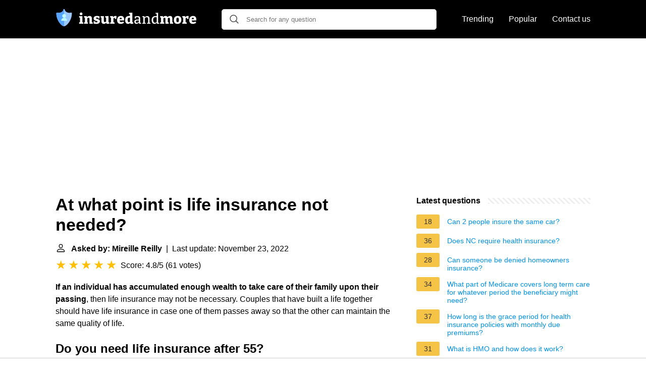

--- FILE ---
content_type: text/html; charset=UTF-8
request_url: https://insuredandmore.com/at-what-point-is-life-insurance-not-needed
body_size: 17689
content:
<!DOCTYPE html>
<html lang="en">
<head>
    <meta name="msvalidate.01" content="59DBF0ACB99C643C853682976DD84B3D" />
    <meta charset="utf-8">
    <meta http-equiv="X-UA-Compatible" content="IE=edge">
    <meta name="viewport" content="width=device-width, initial-scale=1, maximum-scale=1">
    <title>At what point is life insurance not needed?</title>
    <meta name="description" content="If an individual has accumulated enough wealth to take care of their family upon their passing, then life insurance may not be necessary. Couples that have">
    <link rel="apple-touch-icon" sizes="57x57" href="favicon/apple-icon-57x57.png">
    <link rel="apple-touch-icon" sizes="60x60" href="favicon/apple-icon-60x60.png">
    <link rel="apple-touch-icon" sizes="72x72" href="favicon/apple-icon-72x72.png">
    <link rel="apple-touch-icon" sizes="76x76" href="favicon/apple-icon-76x76.png">
    <link rel="apple-touch-icon" sizes="114x114" href="favicon/apple-icon-114x114.png">
    <link rel="apple-touch-icon" sizes="120x120" href="favicon/apple-icon-120x120.png">
    <link rel="apple-touch-icon" sizes="144x144" href="favicon/apple-icon-144x144.png">
    <link rel="apple-touch-icon" sizes="152x152" href="favicon/apple-icon-152x152.png">
    <link rel="apple-touch-icon" sizes="180x180" href="favicon/apple-icon-180x180.png">
    <link rel="icon" type="image/png" sizes="192x192"  href="favicon/android-icon-192x192.png">
    <link rel="icon" type="image/png" sizes="32x32" href="favicon/favicon-32x32.png">
    <link rel="icon" type="image/png" sizes="96x96" href="favicon/favicon-96x96.png">
    <link rel="icon" type="image/png" sizes="16x16" href="favicon/favicon-16x16.png">
    <link rel="manifest" href="favicon/manifest.json">
    <meta name="msapplication-TileColor" content="#ffffff">
    <meta name="msapplication-TileImage" content="favicon/ms-icon-144x144.png">
    <meta name="theme-color" content="#ffffff">
    <meta name="p:domain_verify" content="470ea6ec1a5750a57ac88f2055e8b761"/>
    <!-- Global site tag (gtag.js) - Google Analytics -->
<script async src="https://www.googletagmanager.com/gtag/js?id=G-3JRYBJR08Q"></script>
<script>
  window.dataLayer = window.dataLayer || [];
  function gtag(){dataLayer.push(arguments);}
  gtag('js', new Date());

  gtag('config', 'G-3JRYBJR08Q');
</script>
            <style>
            /*** Start global ***/
            *,
            *::before,
            *::after {
                box-sizing: border-box;
            }
            html {
                font-family: sans-serif;
                line-height: 1.15;
                -webkit-text-size-adjust: 100%;
                -webkit-tap-highlight-color: rgba($black, 0);
            }
            body {
                margin: 0;
                font-size: 1rem;
                font-weight: 400;
                line-height: 1.5;
                color: #000;
                font-family: Arial,Helvetica,sans-serif;
                overflow-x: hidden;
            }
            aside, footer, header, main {
                display: block;
            }
            h1, h2, h3, h4, h5, h6 {
                margin-top: 0;
                margin-bottom: 15px;
            }
            h1 {
                font-size: 2.1rem;
                line-height: 1.2;
            }
            a {
                color: #0090e3;
                text-decoration: none;
            }
            a:hover {
                text-decoration: underline;
            }
            h3 {
                margin:30px 0 10px 0;
            }
            h3 a {
                text-decoration: none;
            }
            .container {
                width: 1100px;
                max-width: 100%;
                margin: auto;
                display: flex;
            }
            @media screen and (max-width: 768px) {
                .container {
                    display: block;
                }
            }
            header .container,
            footer .container {
                padding-left: 20px;
                padding-right: 20px;
                align-items: center;
            }
            .btn {
                background: #0090e3;
                color: #fff;
                border-radius: 3px;
                padding: 5px 10px;
                display: inline-flex;
                align-items: center;
            }
            .btn:hover {
                text-decoration: none;
            }
            .btn-red {
                background: #f05555;
            }
            .btn svg {
                margin-right: 10px;
                fill: #000;
                width:18px;
                height: 18px;
            }

            /*** Start header ***/
            header {
                position: relative;
                z-index: 99;
                padding: 15px 0;
                background-color: #000;
            }
            .logo {
                display: flex;
                align-items: center;
                height: 46px;
                margin-right: 50px;
            }
            @media screen and (max-width: 768px) {
                .logo {
                    margin: auto;
                }
            }
            .logo svg  {
                position: relative;
            }
            @media screen and (max-width: 768px) {
                .logo svg  {
                    top: 0;
                }
            }
            .search-header {
                position: relative;
                width: 100%;
            }
            .search-header .input-group {
                border: 1px solid #ddd;
                border-radius: 5px;
                display: flex;
                background: #fff;
                align-items: center;
            }
            .search-header .input-group svg {
                margin: 0 5px 0 15px;
            }
            #search-header-input {
                padding:12px 10px;
                width: calc(100% - 40px);
                border: none;
                border-radius: 5px;
                outline:none;
            }
            #search-header-result {
                position: absolute;
                top: 55px;
                list-style: none;
                touch-action: manipulation;
                background: #fff;
                padding: 15px;
                width: 100%;
                border: 1px solid #ddd;
                border-radius: 5px;
                z-index: 5;
                box-shadow: 0 0 20px rgba(0,0,0, 0.1);
            }
            @media screen and (max-width: 768px) {
                #search-header-result {
                    width: calc(100vw - 40px);
                }
            }
            #search-header-result:after {
                 transform: rotate(135deg);
                 width: 12px;
                 height: 12px;
                 top: -7px;
                 content: '';
                 display: block;
                 position: absolute;
                 background: #fff;
                 left: 48%;
                 border: 1px solid #ddd;
                 border-top: 0 none;
                 border-right: 0 none;
            }
            #search-header-result ul {
                 padding:0;
                margin:0;
                list-style:none;
            }
            #search-header-result ul li {
                border-bottom: 1px solid #e5e5e5;
                display: block;
                padding: .5rem 0;
            }
            #search-header-result ul li:last-child {
                border:none;
            }
            .main-nav {
                margin-left: 50px;
                order: 2;
                display: flex;
                align-items: center;
            }
            @media screen and (max-width: 768px) {
                .main-nav {
                    margin: auto;
                }
            }
            .main-nav ul {
                display: flex;
                list-style:none;
                padding:0;
                margin:0;
            }
            .main-nav ul li {
                margin:0 15px;
                white-space: nowrap;
                list-style:none;
            }
            .main-nav ul li:first-child {
                margin-left: 0;
            }
            .main-nav ul li:last-child {
                margin-right: 0;
            }
            .main-nav ul li a{
                color: #fff;
                padding: 10px 0;
                display: inline-block;
            }
            /*** Start footer ***/
            footer {
                background-color: #000;
                padding: 20px 0;
                color: #fff;
            }
            footer .footer-links {
                display: flex;
                width: 100%;
                justify-content: space-between;
                align-items: center;
            }
            footer .footer-links ul {
                display: flex;
                list-style: none;
                margin: 0;
                padding: 0;
            }
            footer .footer-links ul li {
                margin: 0 15px;
            }
            footer .footer-links ul.social li {
                margin: 0 10px;
            }
            footer .footer-links ul li:first-child {
                margin-left: 0;
            }
            footer .footer-links ul li:last-child {
                margin-right: 0;
            }
            footer .footer-links ul li a {
                color: white;
                padding:5px 0;
                display: inline-block;
            }
            footer .footer-links ul li a:hover {
                text-decoration: underline;
            }
            @media screen and (max-width: 768px) {
                footer div {
                    flex-direction: column;
                    text-align: center;
                }
                footer .footer-links ul.social {
                    margin-top: 10px;
                }
            }
            /*** Start content ***/
            main {
                width: 65%;
            }
            .full {
                width: 100%;
            }
            aside {
                width: 35%;
            }
            main, aside {
                padding: 30px 20px;
            }
            @media screen and (max-width: 768px) {
                main, aside {
                    width: 100%;
                }
            }
            aside .inner {
                margin-bottom: 30px;
            }
            aside .inner .title-holder {
                position: relative;
            }
            aside .inner .title-holder:before {
                content: "";
                position: absolute;
                left: 0;
                bottom: 6px;
                width: 100%;
                height: 12px;
                background-image: linear-gradient(45deg, #eeeeee 20%, #ffffff 20%, #ffffff 50%, #eeeeee 50%, #eeeeee 70%, #ffffff 70%, #ffffff 100%);
                background-size: 10px 10px;
            }
            aside .inner .title {
                background: #fff;
                display: inline-block;
                font-weight: bold;
                padding-right: 15px;
                position: relative;
            }
            aside .inner ul {
                margin:0;
                padding: 15px 0;
                list-style:none;
                background: #fff;
                border-bottom: 2px solid #eee;
            }
            aside .inner ul li {
                margin-bottom: 10px;
                display: flex;
                line-height: normal; font-size: 0.9rem;
            }
            aside .inner ul li span {
                background: #f5c345;
                color: #333;
                padding: 0 15px;
                margin: 0 15px 0 0;
                border-radius: 3px;
                font-size: 0.9rem;
                height: 28px;
                display: inline-flex;
                align-items: center;
            }
            aside .inner ul li a {
                display: inline-block;
                margin-top: 6px;
            }
            .rating__stars {
                --star-size: 24px;
                --star-color: #ddd;
                --star-background: #ffbf00;
                --percent: calc(var(--rating) / 5 * 100%);
                display: inline-block;
                font-size: var(--star-size);
                font-family: Times;
                position: relative;
                top: 2px;
            }
            .rating__stars:before {
                 content: '★★★★★';
                 letter-spacing: 3px;
                 background: linear-gradient(90deg, var(--star-background) var(--percent), var(--star-color) var(--percent));
                 -webkit-background-clip: text;
                 -webkit-text-fill-color: transparent;
             }
            .embed-responsive {
                position: relative;
                display: block;
                width: 100%;
                padding: 0;
                overflow: hidden;
            }

            .embed-responsive:before {
                display: block;
                content: "";
                padding-top: 56.25%;
            }

            .embed-responsive iframe {
                position: absolute;
                top: 0;
                bottom: 0;
                left: 0;
                width: 100%;
                height: 100%;
                border: 0;
            }
            .d-none {
                display: none;
            }
            .d-block {
                display: block;
            }


            @media (min-width: 992px) {
                .d-md-block {
                    display: block!important;
                }
                .d-md-none {
                    display: none!important;
                }
            }
        </style>
                                                    <script async src="https://tags.refinery89.com/v2/insuredandmorecom.js"></script>
            
    </head>
<body>

<header>
    <div class="container">
        <span class="logo">
        <a href="/">


<svg width="279" height="34" viewBox="0 0 279 34" fill="none" xmlns="http://www.w3.org/2000/svg">
<path d="M53.168 26.284L52.86 25.892L54.876 26.592V29H46.7V26.592L48.716 25.892L48.408 26.284V16.848L48.688 17.128L46.7 16.456V14.076L53.168 13.852V26.284ZM50.704 12.088C49.9013 12.088 49.248 11.864 48.744 11.416C48.2587 10.9493 48.016 10.2867 48.016 9.428C48.016 8.532 48.268 7.86933 48.772 7.44C49.2947 6.992 49.948 6.768 50.732 6.768C51.4973 6.768 52.132 6.98267 52.636 7.412C53.14 7.84133 53.392 8.51333 53.392 9.428C53.392 10.3053 53.1307 10.968 52.608 11.416C52.104 11.864 51.4693 12.088 50.704 12.088ZM56.4475 29V26.592L58.7155 25.836L58.1555 26.508V16.484L58.7155 17.24L56.4475 16.456V14.076L61.8515 13.824L62.4395 16.456L61.8515 16.26C62.7475 15.364 63.6995 14.7013 64.7075 14.272C65.7155 13.824 66.6768 13.6 67.5915 13.6C68.8422 13.6 69.8968 14.0013 70.7555 14.804C71.6142 15.6067 72.0342 16.8293 72.0155 18.472V26.508L71.6235 25.864L73.7235 26.592V29H67.2835V19.452C67.2835 18.668 67.1155 18.0987 66.7795 17.744C66.4435 17.3707 66.0048 17.184 65.4635 17.184C65.0342 17.184 64.5675 17.296 64.0635 17.52C63.5782 17.744 63.0928 18.0707 62.6075 18.5L62.9155 17.856V26.592L62.4955 25.92L64.3715 26.592V29H56.4475ZM80.2031 17.856C80.2031 18.2293 80.3898 18.528 80.7631 18.752C81.1364 18.976 81.6124 19.172 82.1911 19.34C82.7884 19.508 83.4231 19.6947 84.0951 19.9C84.7671 20.1053 85.3924 20.376 85.9711 20.712C86.5684 21.0293 87.0538 21.4587 87.4271 22C87.8004 22.5413 87.9871 23.2413 87.9871 24.1C87.9871 25.3133 87.6604 26.312 87.0071 27.096C86.3724 27.8613 85.5044 28.44 84.4031 28.832C83.3204 29.2053 82.0978 29.392 80.7351 29.392C79.9138 29.392 79.0551 29.3173 78.1591 29.168C77.2631 29.0373 76.3484 28.8507 75.4151 28.608L75.6111 24.184H78.5511L78.9151 26.536L78.5231 25.892C78.8778 26.0227 79.2698 26.116 79.6991 26.172C80.1284 26.228 80.5018 26.256 80.8191 26.256C81.2111 26.256 81.5938 26.2187 81.9671 26.144C82.3404 26.0507 82.6391 25.9107 82.8631 25.724C83.0871 25.5373 83.1991 25.2947 83.1991 24.996C83.1991 24.604 83.0124 24.296 82.6391 24.072C82.2844 23.848 81.8084 23.652 81.2111 23.484C80.6324 23.316 80.0164 23.1387 79.3631 22.952C78.7098 22.7467 78.0844 22.476 77.4871 22.14C76.9084 21.7853 76.4324 21.3187 76.0591 20.74C75.7044 20.1613 75.5271 19.4053 75.5271 18.472C75.5271 17.3147 75.8071 16.3813 76.3671 15.672C76.9271 14.944 77.6924 14.412 78.6631 14.076C79.6524 13.74 80.7444 13.572 81.9391 13.572C82.7791 13.572 83.6471 13.6467 84.5431 13.796C85.4578 13.9267 86.4004 14.1227 87.3711 14.384L87.1751 18.416H84.2071L83.7031 16.26L84.3471 16.932C83.5071 16.7453 82.7791 16.652 82.1631 16.652C81.5844 16.652 81.1084 16.7547 80.7351 16.96C80.3804 17.1653 80.2031 17.464 80.2031 17.856ZM95.5432 29.364C94.2925 29.364 93.2378 28.9533 92.3792 28.132C91.5205 27.3107 91.0912 26.06 91.0912 24.38V16.568L91.5112 17.212L89.3832 16.456V14.076L95.8512 13.852V23.624C95.8512 24.352 96.0098 24.8933 96.3272 25.248C96.6632 25.6027 97.1018 25.78 97.6432 25.78C98.0538 25.78 98.5018 25.6773 98.9872 25.472C99.4912 25.248 99.9952 24.912 100.499 24.464L100.219 25.248V16.456L100.611 17.212L98.5112 16.456V14.076L104.979 13.824V26.564L104.419 25.78L106.659 26.592V29L101.255 29.252L100.639 26.508L101.283 26.704C100.368 27.6 99.4072 28.272 98.3992 28.72C97.4098 29.1493 96.4578 29.364 95.5432 29.364ZM108.303 29V26.592L110.431 25.892L110.011 26.564V16.484L110.515 17.24L108.303 16.456V14.076L113.707 13.824L114.295 16.428L113.707 16.288C114.566 15.4107 115.406 14.748 116.227 14.3C117.049 13.8333 117.917 13.6 118.831 13.6C119.429 13.6 120.073 13.6933 120.763 13.88L120.511 19.592H117.767L117.319 16.512L117.739 17.408C117.646 17.3707 117.543 17.3427 117.431 17.324C117.338 17.3053 117.235 17.296 117.123 17.296C116.619 17.296 116.115 17.4547 115.611 17.772C115.126 18.0893 114.725 18.472 114.407 18.92L114.771 17.688V26.564L114.239 25.892L116.927 26.592V29H108.303ZM129.015 29.364C127.615 29.364 126.383 29.084 125.319 28.524C124.255 27.9453 123.434 27.096 122.855 25.976C122.276 24.8373 121.987 23.4373 121.987 21.776C121.987 20.0587 122.295 18.5933 122.911 17.38C123.527 16.1667 124.404 15.2333 125.543 14.58C126.682 13.9267 128.035 13.6 129.603 13.6C131.115 13.6 132.347 13.8893 133.299 14.468C134.251 15.0467 134.942 15.8493 135.371 16.876C135.819 17.884 136.043 19.0227 136.043 20.292C136.043 20.6467 136.024 21.0107 135.987 21.384C135.968 21.7573 135.912 22.14 135.819 22.532H125.879V19.928H131.815L131.143 20.404C131.162 19.676 131.115 19.06 131.003 18.556C130.891 18.0333 130.686 17.6413 130.387 17.38C130.107 17.1 129.715 16.96 129.211 16.96C128.595 16.96 128.119 17.156 127.783 17.548C127.447 17.9213 127.204 18.416 127.055 19.032C126.924 19.648 126.859 20.32 126.859 21.048C126.859 21.944 126.952 22.756 127.139 23.484C127.326 24.212 127.662 24.8 128.147 25.248C128.632 25.6773 129.304 25.892 130.163 25.892C130.742 25.892 131.376 25.7893 132.067 25.584C132.776 25.36 133.514 25.0427 134.279 24.632L135.847 27.096C134.727 27.8613 133.588 28.4307 132.431 28.804C131.274 29.1773 130.135 29.364 129.015 29.364ZM143.514 29.364C142.431 29.364 141.47 29.084 140.63 28.524C139.808 27.9453 139.155 27.096 138.67 25.976C138.203 24.856 137.97 23.484 137.97 21.86C137.97 19.0227 138.688 16.9413 140.126 15.616C141.582 14.272 143.635 13.6 146.286 13.6C146.622 13.6 146.967 13.6093 147.322 13.628C147.695 13.6467 148.068 13.6933 148.442 13.768L147.602 14.272V10.156L147.91 10.576L145.754 9.764V7.384L152.334 7.104V26.396L151.802 25.752L154.042 26.592V29L148.638 29.252L148.022 26.816L148.526 26.956C147.704 27.7587 146.892 28.3653 146.09 28.776C145.287 29.168 144.428 29.364 143.514 29.364ZM145.39 25.92C145.8 25.92 146.23 25.808 146.678 25.584C147.144 25.3413 147.63 24.996 148.134 24.548L147.602 25.948V16.148L148.162 17.24C147.396 17.0347 146.715 16.932 146.118 16.932C144.96 16.932 144.139 17.3333 143.654 18.136C143.168 18.9387 142.926 20.0307 142.926 21.412C142.926 22.3267 143.019 23.12 143.206 23.792C143.392 24.464 143.672 24.9867 144.046 25.36C144.419 25.7333 144.867 25.92 145.39 25.92ZM167.772 27.488L167.352 26.9L169.872 27.488V28.972L165.616 29.168L165.224 26.48L165.448 26.564C164.645 27.4787 163.777 28.16 162.844 28.608C161.911 29.056 161.005 29.28 160.128 29.28C159.045 29.28 158.112 28.9253 157.328 28.216C156.563 27.5067 156.18 26.4427 156.18 25.024C156.18 23.9413 156.413 23.1013 156.88 22.504C157.347 21.888 158 21.4493 158.84 21.188C159.68 20.9267 160.669 20.796 161.808 20.796H165.224L164.972 21.104V18.696C164.972 17.7253 164.72 17.0347 164.216 16.624C163.712 16.1947 163.012 15.98 162.116 15.98C161.649 15.98 161.155 16.0267 160.632 16.12C160.128 16.2133 159.577 16.3627 158.98 16.568L159.372 16.176L159.064 18.668H157.216L156.992 14.944C158.131 14.5893 159.176 14.328 160.128 14.16C161.099 13.9733 161.995 13.88 162.816 13.88C164.384 13.88 165.597 14.2253 166.456 14.916C167.333 15.6067 167.772 16.6987 167.772 18.192V27.488ZM159.008 24.828C159.008 25.6307 159.204 26.228 159.596 26.62C159.988 26.9933 160.483 27.18 161.08 27.18C161.677 27.18 162.331 26.9933 163.04 26.62C163.768 26.228 164.468 25.7147 165.14 25.08L164.972 25.78V22.308L165.224 22.588H162.256C161.024 22.588 160.175 22.7747 159.708 23.148C159.241 23.5213 159.008 24.0813 159.008 24.828ZM171.882 29V27.516L174.346 26.928L173.954 27.404V15.812L174.346 16.316L171.882 15.728V14.244L176.138 14.048L176.502 16.764L176.138 16.624C177.053 15.6907 178.014 15 179.022 14.552C180.049 14.104 181.019 13.88 181.934 13.88C183.185 13.88 184.221 14.2627 185.042 15.028C185.863 15.7933 186.265 16.9787 186.246 18.584V27.404L185.938 26.956L188.318 27.516V29H181.486V27.516L183.81 26.956L183.446 27.432V19.172C183.446 18.0893 183.203 17.296 182.718 16.792C182.233 16.288 181.589 16.036 180.786 16.036C180.151 16.036 179.461 16.2133 178.714 16.568C177.986 16.904 177.267 17.4267 176.558 18.136L176.754 17.632V27.432L176.446 26.984L178.714 27.516V29H171.882ZM196.01 29.28C194.965 29.28 194.022 29 193.182 28.44C192.342 27.8613 191.679 27.0213 191.194 25.92C190.727 24.8 190.494 23.4373 190.494 21.832C190.494 19.1813 191.166 17.1933 192.51 15.868C193.854 14.5427 195.721 13.88 198.11 13.88C198.577 13.88 199.053 13.9173 199.538 13.992C200.042 14.048 200.555 14.1413 201.078 14.272L200.518 14.58V9.288L200.798 9.624L198.306 9.008V7.524L203.318 7.328V27.348L202.954 26.9L205.418 27.488V28.972L201.162 29.168L200.77 26.76L201.078 26.872C200.238 27.6747 199.398 28.2813 198.558 28.692C197.737 29.084 196.887 29.28 196.01 29.28ZM197.046 27.18C197.643 27.18 198.259 27.0213 198.894 26.704C199.547 26.3867 200.21 25.9107 200.882 25.276L200.518 26.172V15.728L200.882 16.4C199.837 16.0827 198.885 15.924 198.026 15.924C196.495 15.924 195.338 16.428 194.554 17.436C193.789 18.4253 193.406 19.8067 193.406 21.58C193.406 22.7373 193.555 23.736 193.854 24.576C194.171 25.416 194.601 26.06 195.142 26.508C195.702 26.956 196.337 27.18 197.046 27.18ZM222.125 16.064L221.481 16.288C222.358 15.392 223.292 14.72 224.281 14.272C225.289 13.824 226.241 13.6 227.137 13.6C228.332 13.6 229.34 13.992 230.161 14.776C230.982 15.56 231.393 16.764 231.393 18.388V26.508L230.973 25.864L233.073 26.592V29H226.633V19.452C226.633 18.668 226.484 18.0987 226.185 17.744C225.886 17.3707 225.494 17.184 225.009 17.184C224.617 17.184 224.169 17.3053 223.665 17.548C223.18 17.772 222.685 18.1173 222.181 18.584L222.517 17.576C222.536 17.7253 222.545 17.856 222.545 17.968C222.545 18.0613 222.545 18.1453 222.545 18.22V26.508L222.153 25.864L224.253 26.592V29H217.813V19.452C217.813 18.668 217.654 18.0987 217.337 17.744C217.038 17.3707 216.646 17.184 216.161 17.184C215.769 17.184 215.33 17.296 214.845 17.52C214.378 17.744 213.902 18.0707 213.417 18.5L213.725 17.884V26.592L213.305 25.92L215.433 26.592V29H207.257V26.592L209.525 25.836L208.965 26.508V16.484L209.525 17.24L207.257 16.456V14.076L212.661 13.824L213.249 16.456L212.661 16.26C213.52 15.3827 214.444 14.72 215.433 14.272C216.441 13.824 217.402 13.6 218.317 13.6C219.157 13.6 219.913 13.8053 220.585 14.216C221.257 14.608 221.77 15.224 222.125 16.064ZM242.12 13.6C244.435 13.6 246.217 14.2627 247.468 15.588C248.737 16.8947 249.372 18.7707 249.372 21.216C249.372 22.9147 249.055 24.3707 248.42 25.584C247.804 26.7973 246.917 27.7307 245.76 28.384C244.603 29.0373 243.221 29.364 241.616 29.364C239.32 29.364 237.547 28.7107 236.296 27.404C235.064 26.0787 234.448 24.1933 234.448 21.748C234.448 20.0307 234.747 18.5653 235.344 17.352C235.96 16.1387 236.837 15.2147 237.976 14.58C239.133 13.9267 240.515 13.6 242.12 13.6ZM241.924 16.932C241.028 16.932 240.384 17.296 239.992 18.024C239.6 18.7333 239.404 19.9 239.404 21.524C239.404 23.148 239.591 24.3053 239.964 24.996C240.356 25.6867 240.981 26.032 241.84 26.032C242.456 26.032 242.951 25.8733 243.324 25.556C243.697 25.22 243.968 24.716 244.136 24.044C244.323 23.3533 244.416 22.476 244.416 21.412C244.416 19.8067 244.22 18.6587 243.828 17.968C243.436 17.2773 242.801 16.932 241.924 16.932ZM251.252 29V26.592L253.38 25.892L252.96 26.564V16.484L253.464 17.24L251.252 16.456V14.076L256.656 13.824L257.244 16.428L256.656 16.288C257.515 15.4107 258.355 14.748 259.176 14.3C259.997 13.8333 260.865 13.6 261.78 13.6C262.377 13.6 263.021 13.6933 263.712 13.88L263.46 19.592H260.716L260.268 16.512L260.688 17.408C260.595 17.3707 260.492 17.3427 260.38 17.324C260.287 17.3053 260.184 17.296 260.072 17.296C259.568 17.296 259.064 17.4547 258.56 17.772C258.075 18.0893 257.673 18.472 257.356 18.92L257.72 17.688V26.564L257.188 25.892L259.876 26.592V29H251.252ZM271.964 29.364C270.564 29.364 269.332 29.084 268.268 28.524C267.204 27.9453 266.382 27.096 265.804 25.976C265.225 24.8373 264.936 23.4373 264.936 21.776C264.936 20.0587 265.244 18.5933 265.86 17.38C266.476 16.1667 267.353 15.2333 268.492 14.58C269.63 13.9267 270.984 13.6 272.552 13.6C274.064 13.6 275.296 13.8893 276.248 14.468C277.2 15.0467 277.89 15.8493 278.32 16.876C278.768 17.884 278.992 19.0227 278.992 20.292C278.992 20.6467 278.973 21.0107 278.936 21.384C278.917 21.7573 278.861 22.14 278.768 22.532H268.828V19.928H274.764L274.092 20.404C274.11 19.676 274.064 19.06 273.952 18.556C273.84 18.0333 273.634 17.6413 273.336 17.38C273.056 17.1 272.664 16.96 272.16 16.96C271.544 16.96 271.068 17.156 270.732 17.548C270.396 17.9213 270.153 18.416 270.004 19.032C269.873 19.648 269.808 20.32 269.808 21.048C269.808 21.944 269.901 22.756 270.088 23.484C270.274 24.212 270.61 24.8 271.096 25.248C271.581 25.6773 272.253 25.892 273.112 25.892C273.69 25.892 274.325 25.7893 275.016 25.584C275.725 25.36 276.462 25.0427 277.228 24.632L278.796 27.096C277.676 27.8613 276.537 28.4307 275.38 28.804C274.222 29.1773 273.084 29.364 271.964 29.364Z" fill="white"/>
<path d="M31.7978 7.27148C31.4084 6.97877 30.9037 6.88679 30.4361 7.02319C29.5779 7.27354 28.7027 7.40051 27.8344 7.40051C25.3417 7.40051 22.8732 6.67024 21.062 5.3971C19.4626 4.27284 18.5454 2.86895 18.5454 1.54554C18.5454 0.691953 17.8535 0 16.9999 0C16.5198 0 16.0909 0.218941 15.8074 0.562461C15.6813 0.715129 15.5841 0.892367 15.5239 1.08594C15.4788 1.23104 15.4545 1.38543 15.4545 1.54547C15.4545 2.86888 14.5373 4.27278 12.9379 5.39704C12.8246 5.47659 12.709 5.55409 12.5908 5.62939C10.8181 6.7587 8.5024 7.40051 6.1655 7.40051C5.29704 7.40051 4.4218 7.27361 3.5639 7.02319C3.44696 6.98906 3.32776 6.9692 3.20863 6.96323C2.8511 6.9453 2.49423 7.05195 2.20211 7.27148C1.86138 7.52775 1.6439 7.91131 1.59555 8.3296C1.58865 8.38937 1.58526 8.44986 1.58533 8.51076C1.59117 10.8224 1.8811 12.9952 2.34269 14.9941C2.39402 15.2163 2.44735 15.4363 2.5028 15.6539C2.89041 17.1783 3.37431 18.5949 3.90171 19.8873C3.97702 20.072 4.05325 20.254 4.13021 20.4336C4.28414 20.7927 4.44093 21.1413 4.59951 21.4792C4.67873 21.6482 4.75848 21.8145 4.83844 21.9781C5.71799 23.7772 6.63014 25.2459 7.36958 26.3195C7.46367 26.456 7.5583 26.5913 7.65373 26.7254C7.74916 26.8594 7.84518 26.9925 7.94193 27.124C8.23199 27.5189 8.52757 27.9024 8.82746 28.2731C8.9274 28.3966 9.02787 28.5188 9.12881 28.6394C9.33055 28.8807 9.53415 29.1162 9.73908 29.3454C10.0465 29.6891 10.3571 30.0188 10.6696 30.3329C11.1904 30.8565 11.7165 31.337 12.2427 31.7684C12.5141 31.9911 12.8141 32.2232 13.1345 32.4499C13.1803 32.4822 13.2265 32.5145 13.2731 32.5466C13.3663 32.6109 13.461 32.6745 13.5572 32.7372C14.6149 33.4264 15.8429 34 16.9999 34C18.6828 34 20.5158 32.7865 21.7572 31.7685C23.4405 30.388 25.1254 28.5038 26.63 26.3194C28.7813 23.1962 32.3936 16.7295 32.4145 8.51063C32.4156 8.02347 32.1871 7.56427 31.7978 7.27148Z" fill="#9BC9FF"/>
<path d="M11.1318 23.2009H17V17.3327C13.7591 17.3327 11.1318 19.9597 11.1318 23.2009Z" fill="#BDFDFF"/>
<path d="M22.8681 23.2009C22.8681 19.9597 20.2408 17.3327 17 17.3327V23.2009H22.8681Z" fill="#BDFDFF"/>
<path d="M20.7725 13.5602C20.7725 11.4767 19.0834 9.7879 17 9.7879V17.3327C19.0834 17.3327 20.7725 15.6437 20.7725 13.5602Z" fill="#BDFDFF"/>
<path d="M13.2275 13.5602C13.2275 15.6437 14.9167 17.3326 17 17.3326V9.7879C14.9166 9.7879 13.2275 11.4767 13.2275 13.5602Z" fill="#BDFDFF"/>
<path d="M11.1319 23.2009C11.1319 19.9597 13.7592 17.3327 17 17.3327C14.9166 17.3327 13.2275 15.6437 13.2275 13.5604C13.2275 11.4768 14.9166 9.78788 17 9.78788V0C16.1465 0 15.4545 0.691953 15.4545 1.54547C15.4545 2.86888 14.5373 4.27278 12.9379 5.39704C11.1268 6.67018 8.65824 7.40045 6.16555 7.40045C5.29709 7.40045 4.42185 7.27354 3.56395 7.02313C3.09638 6.88673 2.59156 6.97863 2.20222 7.27142C1.81288 7.5642 1.58438 8.02347 1.58558 8.51056C1.60636 16.7294 5.21866 23.1961 7.36989 26.3193C8.87452 28.5037 10.5595 30.3879 12.2428 31.7684C13.484 32.7865 15.317 34 17 34V23.2009H11.1319Z" fill="#57A4FF"/>
</svg>


        </a>
        </span>
        <span class="main-nav">
            <ul>
                <li><a href="/trending">Trending</a></li>
                <li><a href="/popular">Popular</a></li>
                <li><a href="/contact-us">Contact us</a></li>
            </ul>
        </span>
        <span class="search-header">
            <span class="input-group">
                <svg xmlns="http://www.w3.org/2000/svg" viewBox="0 0 512 512" width="18" height="18"><path fill="#444" d="M495 466.2L377.2 348.4c29.2-35.6 46.8-81.2 46.8-130.9C424 103.5 331.5 11 217.5 11 103.4 11 11 103.5 11 217.5S103.4 424 217.5 424c49.7 0 95.2-17.5 130.8-46.7L466.1 495c8 8 20.9 8 28.9 0 8-7.9 8-20.9 0-28.8zm-277.5-83.3C126.2 382.9 52 308.7 52 217.5S126.2 52 217.5 52C308.7 52 383 126.3 383 217.5s-74.3 165.4-165.5 165.4z"></path></svg>
                <input type="text" id="search-header-input" placeholder="Search for any question" data-target="search-header-result">
            </span>
            <div id="search-header-result" style="display:none;"></div>
        </span>
    </div>
</header>


            <div style="margin-top: 30px; display: flex; align-items: center; justify-content: center;" class="d-none d-md-block">
            <div style="min-height:250px;" class="r89-desktop-billboard-atf d-none d-md-block"></div>
        </div>
    
<div class="container">
<main>
    <div>
        
        <h1>At what point is life insurance not needed?</h1>
        <b><svg style="float: left;margin-right: 10px;" width="21" height="21" viewBox="0 0 16 16" fill="currentColor" xmlns="http://www.w3.org/2000/svg"><path fill-rule="evenodd" d="M10 5a2 2 0 1 1-4 0 2 2 0 0 1 4 0zM8 8a3 3 0 1 0 0-6 3 3 0 0 0 0 6zm6 5c0 1-1 1-1 1H3s-1 0-1-1 1-4 6-4 6 3 6 4zm-1-.004c-.001-.246-.154-.986-.832-1.664C11.516 10.68 10.289 10 8 10c-2.29 0-3.516.68-4.168 1.332-.678.678-.83 1.418-.832 1.664h10z"/>
            </svg>Asked by: Mireille Reilly</b>&nbsp;&nbsp;|&nbsp;&nbsp;Last update: November 23, 2022</b><br>
        <div class="rating__stars" style="--rating: 4.8;" aria-label="Score is 4.8 out of 5."></div>
        <span>Score: 4.8/5</span>
        (<span>61 votes</span>)
        <p><span><span><b>If an individual has accumulated enough wealth to take care of their family upon their passing</b>, then life insurance may not be necessary. Couples that have built a life together should have life insurance in case one of them passes away so that the other can maintain the same quality of life.</span></span></p>

                    <div style="text-align: center; margin: 20px">
                <div style="min-height:280px;" class="r89-mobile-billboard-top d-block d-md-none"></div>
            </div>
        
        <h2>Do you need life insurance after 55?</h2>
        <p><b>Once you pass 50, your life insurance needs may change</b>. Perhaps the kids are grown and financially secure, or your mortgage is finally paid off. If so, you may be able to reduce or eliminate coverage. On the other hand, a disabled dependent or meager savings might require you to hold on to life insurance indefinitely.<p>

        <h2>Is life insurance necessary for seniors?</h2>
        <p><b>In many cases (although not all) you won't need to keep term life insurance in retirement</b>. This insurance is temporary and will expire at some point. But if you have a permanent life insurance policy, it can continue to provide you with important benefits through your retirement.</p>

                    <div style="text-align: center; margin: 20px">
                <div style="min-height:250px;" class="r89-outstream-video"></div>
            </div>
        
        <h2>Do you need life insurance if you are single?</h2>
        <p>Answer: <b>Single people with no children often don't need life insurance</b> because no one is relying on their income.</p>

        <h2>Do you always need life insurance?</h2>
        <p>Although <b>life insurance does not need to be a part of every person's estate plan</b>, it can be useful, especially for parents of young children and those who support a spouse or a disabled adult or child. In addition to helping to support dependents, life insurance can help provide immediate cash at death.</p>
    </div>

            <div style="text-align: center; margin: 20px">
            <div style="min-height:250px;" class="r89-desktop-rectangle-btf d-none d-md-block"></div>
            <div style="min-height:280px;" class="r89-mobile-rectangle-mid d-md-none"></div>
        </div>
    
            <h2>Do You Really Need Life Insurance? #AskTheMoneyGuy</h2>
        <div class="embed-responsive embed-responsive-16by9">
            <iframe loading="lazy" title="Do You Really Need Life Insurance? #AskTheMoneyGuy" src="https://www.youtube.com/embed/18camzAYkGI?feature=oembed" frameborder="0" allow="accelerometer; autoplay; clipboard-write; encrypted-media; gyroscope; picture-in-picture" allowfullscreen></iframe>
        </div>
    
    <div style="margin-top: 30px;">
    <b><svg style="float:left;margin-right: 10px;" width="21" height="21" viewBox="0 0 16 16" fill="#1fae5b" xmlns="http://www.w3.org/2000/svg">
            <path fill-rule="evenodd" d="M8 16A8 8 0 1 0 8 0a8 8 0 0 0 0 16zm.93-9.412l-2.29.287-.082.38.45.083c.294.07.352.176.288.469l-.738 3.468c-.194.897.105 1.319.808 1.319.545 0 1.178-.252 1.465-.598l.088-.416c-.2.176-.492.246-.686.246-.275 0-.375-.193-.304-.533L8.93 6.588zM8 5.5a1 1 0 1 0 0-2 1 1 0 0 0 0 2z"/>

        </svg>45 related questions found</b>
            <div>
        <h3>Do I need life insurance after my mortgage is paid off?</h3>
                <p><b>Some homeowners may no longer feel they need life insurance if they've paid off the mortgage</b>. However, if you no longer need to protect a mortgage with life insurance, a cash sum from a valid claim could help your family with other costs, such as household bills and any other ongoing expenses.</p>
        </div>



                            
            <div>
        <h3>Why life insurance is a waste of money?</h3>
                <p><b>The premiums can be expensive</b>. The coverage may not be needed if the policyholder is young and healthy. Life insurance does not cover everything, and it may not be worth the investment. There are other ways to protect your family in the event of your death financially.</p>
        </div>



                            
            <div>
        <h3>Does life insurance make sense after 60?</h3>
                <p><b>If you retire and don't have issues paying bills or making ends meet you likely don't need life insurance</b>. If you retire with debt or have children or a spouse that is dependent on you, keeping life insurance is a good idea. Life insurance can also be maintained during retirement to help pay for estate taxes.</p>
        </div>



                                    <div style="text-align: center;">
                    <div style="min-height:250px;" class="r89-desktop-rectangle-btf-1 d-none d-md-block"></div>
                    <div style="min-height:280px;" class="r89-mobile-rectangle-infinite-1 d-md-none"></div>
                </div>
                    
            <div>
        <h3>What happens if you don&#039;t have life insurance?</h3>
                <p>If you die without life insurance, <b>your family will have to worry about all of your final expenses</b>. These include paying for your funeral and burial out of pocket and dealing with any taxes or debts themselves. They also won't have much leeway in terms of financial security.</p>
        </div>



                            
            <div>
        <h3>Can you get life insurance at age 90?</h3>
                <p>Over 90. <b>Once you reach 90, most insurance companies won't issue you a life insurance policy</b>. You may be able to find a life insurance company who will insure you, but be prepared to pay a very high premium.</p>
        </div>



                            
            <div>
        <h3>What does Suze Orman say about life insurance?</h3>
                <p>Suze Orman's advice on when to buy life insurance is very straightforward. She believes that if <b>"there is anyone in your life who relies on your income, you need life insurance."</b></p>
        </div>



                                    <div style="text-align: center;">
                    <div style="min-height:250px;" class="r89-desktop-rectangle-btf-2 d-none d-md-block"></div>
                    <div style="min-height:280px;" class="r89-mobile-rectangle-infinite-2 d-md-none"></div>
                </div>
                    
            <div>
        <h3>At what age does life insurance end?</h3>
                <p>Types of life insurance policies<br><br> As long as premiums are paid on time, permanent life insurance policies do not expire. Their coverage lasts for the insured's entire life. Some permanent life insurance policies can end <b>between ages 100 to 121</b>.</p>
        </div>



                            
            <div>
        <h3>Do I need life insurance 59?</h3>
                <p>Whether you're 30, 60 or even 80, if you have people who would be financially impacted if you pass away, <b>life insurance can be an essential element of your financial plan</b>.</p>
        </div>



                            
            <div>
        <h3>Is it a legal requirement to have life insurance with a mortgage?</h3>
                <p><b>You're not legally obliged to get life insurance for a mortgage</b>, but some lenders may consider it a precondition for letting you borrow money to buy a home. For the vast majority of homeowners, having financial protection in place makes sense.</p>
        </div>



                                    <div style="text-align: center;">
                    <div style="min-height:250px;" class="r89-desktop-rectangle-btf-lazy d-none d-md-block"></div>
                    <div style="min-height:280px;" class="r89-mobile-rectangle-infinite-lazy d-md-none"></div>
                </div>
                    
            <div>
        <h3>Can you get life insurance if you are dying?</h3>
                <p>Can I get life insurance on someone who is dying? While there may be ways to add to existing life insurance policies, unfortunately, if you or a loved one has been diagnosed with a terminal condition like heart disease or cancer, <b>it is unlikely that you will be able to purchase a new life insurance policy</b>.</p>
        </div>



                            
            <div>
        <h3>Is it too late to get life insurance 70?</h3>
                <p>Whole Life Insurance Past 60, 65, 70, even 80!<br><br> <b>If you are not yet 85, you're NOT too old for life insurance</b>. The decision and ability to get it is less about age and more about your health and your financial situation.</p>
        </div>



                            
            <div>
        <h3>Is it too late to get life insurance at 65?</h3>
                <p><b>Most term life insurance companies don't sell to people over the age of 75</b>. However, there are a handful of companies that will provide shorter term life policies for seniors. You likely won't find a 30-year policy if you're over 60, but you should be able to find one for five or 10 years.</p>
        </div>



                                    <div style="text-align: center;">
                    <div style="min-height:250px;" class="r89-desktop-rectangle-btf-lazy d-none d-md-block"></div>
                    <div style="min-height:280px;" class="r89-mobile-rectangle-infinite-lazy d-md-none"></div>
                </div>
                    
            <div>
        <h3>Is it worth getting life insurance at 62?</h3>
                <p>Generally, <b>the older you are, the more you should expect to pay for a policy</b>. That's because you're considered more of a risk to an insurance provider as you get older because you're more likely to pass away, and so more likely to die during your 'policy term' - that is, while the policy is running.</p>
        </div>



                            
            <div>
        <h3>Is life insurance a poor investment?</h3>
                <p><b>Whether or not life insurance is a good investment for you depends on your individual finances as well as the length you'll need coverage</b>. Term life insurance can make sense if you want to be covered for a set time period, while permanent life insurance can cover you for life.</p>
        </div>



                            
            <div>
        <h3>What does Dave Ramsey say about whole life insurance?</h3>
                <p>Dave Ramsey is <b>not a fan of whole life insurance</b><br><br> In fact, Ramsey point blank says whole life insurance is a rip-off. The reason? It costs a lot more than term life insurance, so much so that its price tag can be prohibitive.</p>
        </div>



                                    <div style="text-align: center;">
                    <div style="min-height:250px;" class="r89-desktop-rectangle-btf-lazy d-none d-md-block"></div>
                    <div style="min-height:280px;" class="r89-mobile-rectangle-infinite-lazy d-md-none"></div>
                </div>
                    
            <div>
        <h3>Is life insurance worth it Dave Ramsey?</h3>
                <p><b>Dave recommends term life insurance because it's affordable</b>. You can get 10–12 times your income in your payout, and you can choose a length of term to cover those years of your life where your loved ones are dependent on that income.</p>
        </div>



                            
            <div>
        <h3>Does it make sense to buy whole life insurance at age 50?</h3>
                <p>If you buy life insurance in your 50s, <b>it does cost significantly more — there's no way around it</b>. If you no longer have financial dependents and have enough savings to cover debts or final expenses, a term life insurance policy might be an unnecessary expense.</p>
        </div>



                            
            <div>
        <h3>Can you get life insurance after age 85?</h3>
                <p>Since there are no guaranteed acceptance plans (plans with no health questions or medical underwriting) available between 86-90, <b>you will have to medically qualify for coverage when you are above 85</b>. Fortunately, life insurance over 85 requires no medical exam. You just have to answer health questions.</p>
        </div>



                                    <div style="text-align: center;">
                    <div style="min-height:250px;" class="r89-desktop-rectangle-btf-lazy d-none d-md-block"></div>
                    <div style="min-height:280px;" class="r89-mobile-rectangle-infinite-lazy d-md-none"></div>
                </div>
                    
            <div>
        <h3>Can an 80 year old buy life insurance?</h3>
                <p>You likely won't be able to get a large death benefit, but <b>seniors over 80 can still get life insurance coverage</b>. Truthfully, most types of life insurance are still available, including a term policy, burial insurance, whole life, and universal life.</p>
        </div>



                            
        </div>
</main>

<aside>
    <div class="inner">
    <div class="title-holder">
    <span class="title">Latest questions</span>
    </div>
    <ul>
                    <li><span>18</span><a href="/can-2-people-insure-the-same-car">Can 2 people insure the same car?</a></li>
                    <li><span>36</span><a href="/does-nc-require-health-insurance">Does NC require health insurance?</a></li>
                    <li><span>28</span><a href="/can-someone-be-denied-homeowners-insurance">Can someone be denied homeowners insurance?</a></li>
                    <li><span>34</span><a href="/what-part-of-medicare-covers-long-term-care-for-whatever-period-the-beneficiary-might-need">What part of Medicare covers long term care for whatever period the beneficiary might need?</a></li>
                    <li><span>37</span><a href="/how-long-is-the-grace-period-for-health-insurance-policies-with-monthly-due-premiums">How long is the grace period for health insurance policies with monthly due premiums?</a></li>
                    <li><span>31</span><a href="/what-is-hmo-and-how-does-it-work">What is HMO and how does it work?</a></li>
                    <li><span>37</span><a href="/did-tennessee-expand-medicaid">Did Tennessee expand Medicaid?</a></li>
                    <li><span>17</span><a href="/what-is-the-most-gap-insurance-will-pay">What is the most gap insurance will pay?</a></li>
                    <li><span>26</span><a href="/does-insurance-cover-door-dings">Does insurance cover door dings?</a></li>
                    <li><span>36</span><a href="/how-do-i-change-my-medicare-if-i-move">How do I change my Medicare if I move?</a></li>
            </ul>
</div>
            <div class="inner">
            <div class="title-holder" style="margin-bottom: 20px;">
                <span class="title">Advertisement</span>
            </div>
            <div class="text-align: center;">
                <div style="min-height:600px;" class="r89-desktop-hpa-atf d-none d-md-block"></div>
                <div style="min-height:280px;" class="r89-mobile-rectangle-low d-md-none"></div>
            </div>
        </div>
    
    <div class="inner">
    <div class="title-holder">
    <span class="title">Popular questions</span>
    </div>
    <ul>
                    <li><span>23</span><a href="/is-metropolitan-casualty-the-same-as-metlife">Is Metropolitan Casualty the same as MetLife?</a></li>
                    <li><span>29</span><a href="/is-insurance-less-for-older-cars">Is insurance less for older cars?</a></li>
                    <li><span>37</span><a href="/how-much-does-aarp-medigap-insurance-cost">How much does AARP Medigap insurance cost?</a></li>
                    <li><span>15</span><a href="/what-if-repair-cost-is-less-than-excess">What if repair cost is less than excess?</a></li>
                    <li><span>39</span><a href="/are-cobra-premiums-monthly">Are COBRA premiums monthly?</a></li>
                    <li><span>22</span><a href="/what-do-the-last-four-digits-of-ssn-mean">What do the last four digits of SSN mean?</a></li>
                    <li><span>23</span><a href="/can-you-live-off-5-million-dollars-for-life">Can you live off 5 million dollars for life?</a></li>
                    <li><span>22</span><a href="/how-do-i-get-144-added-back-to-my-social-security">How do I get $144 added back to my Social Security?</a></li>
                    <li><span>23</span><a href="/can-i-cancel-my-home-insurance-after-a-claim">Can I cancel my home insurance after a claim?</a></li>
                    <li><span>15</span><a href="/how-can-senior-citizens-avoid-taxes">How can senior citizens avoid taxes?</a></li>
            </ul>
</div>

</aside>
</div>

<footer>
    <div class="container">
        <div class="footer-links">
            <div>
                Copyright 2026 InsuredAndMore.com
            </div>
            <div>
                <ul class="social">
                </ul>
            </div>
            <div>
                <ul>
                    <li><a href="/about-us">About us</a></li>
                    <li><a href="/privacy-policy" rel="nofollow">Privacy policy</a></li>
                </ul>
            </div>
        </div>
    </div>
</footer>


    <script>
        let autocompleteListener = function(e) {
            let target = document.getElementById(e.target.dataset.target);
            let query = e.target.value;

            if (!query) {
                target.style.display = 'none';
                target.innerHTML = '';
                return;
            }

            let xhr = new XMLHttpRequest();

            xhr.onload = function () {
                if (xhr.status >= 200 && xhr.status < 300 && xhr.response.trim()) {
                    target.style.display = 'block';
                    target.innerHTML = xhr.response;
                } else {
                    target.style.display = 'none';
                    target.innerHTML = '';
                }
            };

            xhr.open('GET', '/search/autocomplete?q='+encodeURIComponent(query));
            xhr.send();
        };

        document.getElementById('search-header-input').addEventListener('keyup', autocompleteListener);

        let element = document.getElementById('search-home-input');

        if (element) {
            element.addEventListener('keyup', autocompleteListener)
        }
    </script>
</body>
</html>
